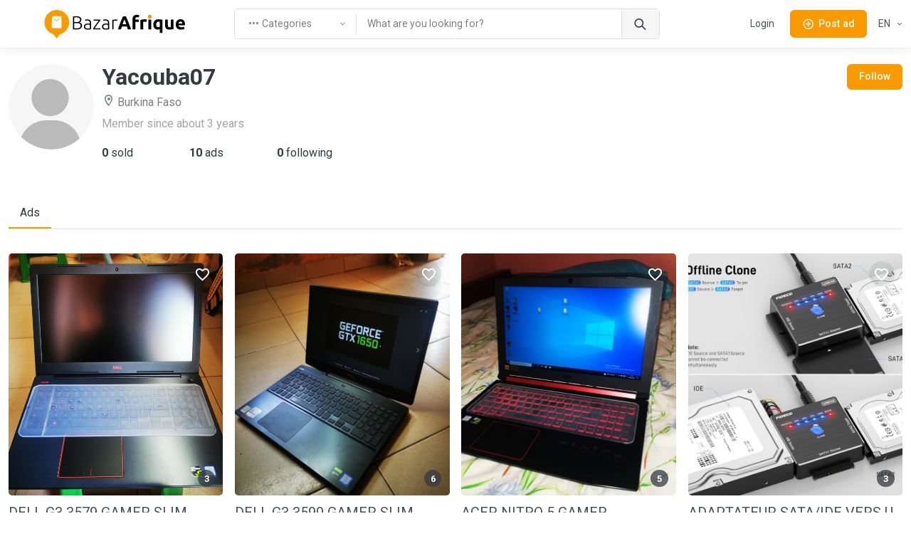

--- FILE ---
content_type: application/javascript; charset=UTF-8
request_url: https://bf.bazarafrique.com/_nuxt/5ad30f7.js
body_size: 1637
content:
(window.webpackJsonp=window.webpackJsonp||[]).push([[130],{786:function(R,c,a){"use strict";a.r(c);var v=function(){var t=this,s=t.$createElement,e=t._self._c||s;return e("div",{staticClass:"container pt-6 pt-sm-6 my-5 my-md-6"},[e("div",{staticClass:"row"},[e("div",{staticClass:"col-12 col-lg d-flex align-items-start mb-4"},[e("UserProfileImage",{attrs:{username:t.user.profile.username,image:t.user.profile.image,"img-size":120}}),t._v(" "),e("div",{staticClass:"ps-3 flex-grow-1"},[e("h2",{staticClass:"mb-0"},[t._v(`
          `+t._s(t.user.profile.username)+`
        `)]),t._v(" "),t.user.profile.country?e("div",{staticClass:"text-muted mt-2"},[e("i",{staticClass:"ba-icon-map-location"}),t._v(" "+t._s(t.user.profile.country.name)+`
        `)]):t._e(),t._v(" "),e("div",{staticClass:"opacity-70 text-muted mt-2"},[t._v(`
          `+t._s(t.$t("post.member_since",{userCreatedAtFormatted:t.userCreatedAtFormatted}))+`
        `)]),t._v(" "),e("div",{staticClass:"mt-4 w-75"},[e("ul",{staticClass:"list-unstyled row text-nowrap g-2"},[e("li",{staticClass:"col"},[e("span",{domProps:{innerHTML:t._s(t.$tc("page_profile.posts_sold_count",t.user.postsSoldCount))}})]),t._v(" "),e("li",{staticClass:"col"},[e("span",{domProps:{innerHTML:t._s(t.$tc("page_profile.posts_unsold_count",t.user.postsUnsoldCount))}})]),t._v(" "),e("li",{staticClass:"col"},[e("span",{domProps:{innerHTML:t._s(t.$tc("page_profile.following_count",t.followingCount))}})])])])])],1),t._v(" "),e("div",{staticClass:"col-12 col-lg d-flex align-items-start justify-content-lg-end justify-content-center mb-4"},[e("ul",{staticClass:"list-unstyled d-flex gap-1 mb-0"},[e("li",[t.isCurrentUser?e("NuxtLink",{staticClass:"btn btn-sm shadow-none btn-outline-primary",attrs:{to:t.localePath("account-profile"),type:"button"}},[t._v(`
            `+t._s(t.$t("page_profile.edit_my_profile"))+`
          `)]):e("button",{staticClass:"btn btn-sm shadow-none",class:{"btn-primary":!t.isFollowing,"btn-outline-primary":t.isFollowing},attrs:{type:"button"},on:{click:function(i){return t.toggleUserFollow()}}},[t._v(`
            `+t._s(t.isFollowing?t.$t("page_profile.followed"):t.$t("page_profile.follow"))+`
          `)])],1)])])]),t._v(" "),e("ul",{staticClass:"nav nav-pills nav-pills-bordered border-bottom my-4"},[e("li",{staticClass:"nav-item"},[e("a",{staticClass:"nav-link d-flex align-items-center active",attrs:{href:"#"}},[t._v(t._s(t.$t("page_profile.nav_tabs.posts")))])])]),t._v(" "),e("UserProfilePosts",{staticClass:"mt-5",attrs:{result:t.postsResult,query:t.postsResultQuery,user:t.user}})],1)},f=[],d=a(11),j=a(40),A=a(9),P=a(36),S=a(49),g=a(0),u=a(61),h=a(91),C=a(50),w=a(58),y=a(90),p=a(17),b=a(106),F=g.default.extend({asyncData:function(s){return Object(d.a)(regeneratorRuntime.mark(function e(){var i,o,r,l;return regeneratorRuntime.wrap(function(n){for(;;)switch(n.prev=n.next){case 0:return i=Object(u.a)(s.$pinia),o=null,r=null,l={pageSize:b.d,pageNumber:1,order:"time-desc"},n.prev=4,n.next=7,i.getUser(s.params.uuid);case 7:return o=n.sent,n.next=10,i.loadUserPosts(o.uuid,l);case 10:r=n.sent,n.next=17;break;case 13:return n.prev=13,n.t0=n.catch(4),s.error({statusCode:404,message:n.t0.message}),n.abrupt("return",{});case 17:return n.abrupt("return",{user:o,postsResultQuery:l,postsResult:r,isFollowing:o.isFollowing,followingCount:o.followingCount});case 18:case"end":return n.stop()}},e,null,[[4,13]])}))()},data:function(){return{user:null,postsResultQuery:null,postsResult:null,isFollowing:!1,followingCount:0}},head:function(){var s=Object(C.a)(this.$pinia),e=s.currentCountry,i=e.name,o=e.wordPrefix,r=this.user,l={title:this.$t("meta.profile.title",{username:r.profile.username}),description:this.$t("meta.profile.description",{username:r.profile.username,prefix:this.$t("country_word_prefix.".concat(o)).toString(),countryName:i})};return h.a.build(this,{meta:l})},computed:{isAuthenticated:function(){var s=Object(p.a)(this.$pinia);return s.isAuthenticated},isCurrentUser:function(){var s=Object(u.a)(this.$pinia);return this.isAuthenticated&&s.user?s.user.uuid===this.user.uuid:!1},userCreatedAtFormatted:function(){var s=Object(w.a)();return Object(y.g)(new Date(this.user.createdAt),!1,s.locale)}},watch:{isFollowing:function(s){this.followingCount+=s?1:-1}},methods:{showAuthModal:function(){var s=Object(p.a)(this.$pinia);s.showModalAuthentication=!0},toggleUserFollow:function(){var s=this;return Object(d.a)(regeneratorRuntime.mark(function e(){var i;return regeneratorRuntime.wrap(function(r){for(;;)switch(r.prev=r.next){case 0:if(s.isAuthenticated){r.next=2;break}return r.abrupt("return",s.showAuthModal());case 2:return s.isFollowing=!s.isFollowing,i=Object(u.a)(s.$pinia),r.prev=4,r.next=7,i.toggleFollowing(s.user.uuid);case 7:r.next=12;break;case 9:r.prev=9,r.t0=r.catch(4),s.isFollowing=!s.isFollowing;case 12:case"end":return r.stop()}},e,null,[[4,9]])}))()},onShareClicked:function(){},onReportUserClicked:function(){},onBlockUserClicked:function(){}}}),$=F,U=a(5),m=Object(U.a)($,v,f,!1,null,null,null),O=c.default=m.exports;installComponents(m,{UserProfileImage:a(250).default,UserProfilePosts:a(758).default})}}]);
